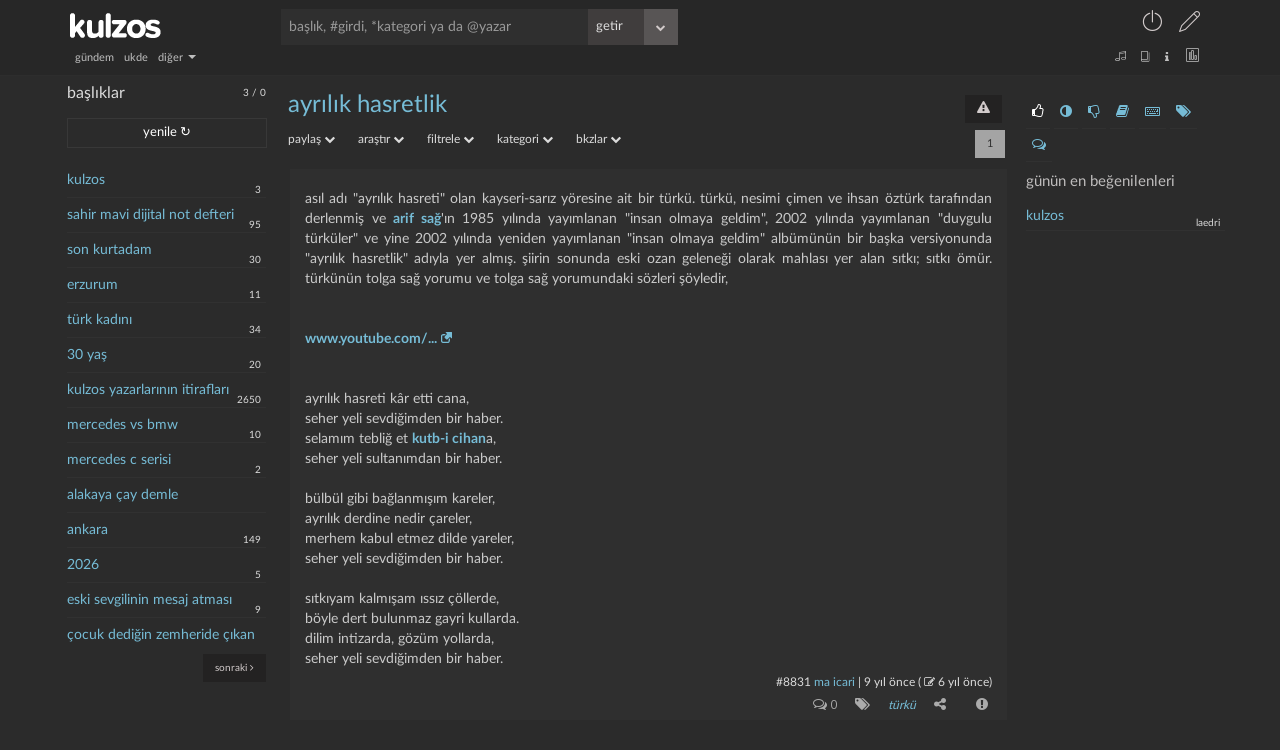

--- FILE ---
content_type: text/html; charset=UTF-8
request_url: https://kulzos.com/right.php
body_size: 639
content:

<aside class="right">

    <div class="right-inside">

        <div id="omdb" class="omdb" style="margin-top:20px; margin-bottom: 20px;"></div>

        <div id="right-page">

			
                <ul class="right-icons">

                    <li><a class="b_section_one" href="#" title="günün en beğenilenleri"><i

                                    class="fa fa-thumbs-o-up fa-sm"></i></a></li>

                    <li><a class="b_section_two" href="#" title="günün en garipsenenleri"><i

                                    class="fa fa-adjust fa-sm"></i></a></li>
                    <li><a class="b_section_three" href="#" title="günün en beğenilmeyenleri"><i

                                    class="fa fa-thumbs-o-down fa-sm"></i></a></li>

                    <li><a class="b_section_four" href="#" title="günün sonra okunacakları"><i

                                    class="fa fa-book fa-sm"></i></a></li>

                    <li><a class="b_section_five" href="#" title="günün en çok girdi girenleri"><i

                                    class="fa fa-keyboard-o fa-sm"></i></a></li>

                    <li><a class="b_section_six" href="#" title="günün en çok başlık açanları"><i

                                    class="fa fa-tags fa-sm"></i></a></li>

                    <li><a class="b_section_seven" href="#" title="günün en son yorumları"><i

                                    class="fa fa-comments-o fa-sm"></i></a></li>

                </ul>

                <div class="section_one">

                    <h2>günün en beğenilenleri</h2>

                    <ul>

						<li><a title="#297563 nolu girdi 1 nays oy aldı" href="/entry/297563/" eid="297563">kulzos</a><span class="baslikbilgi">laedri</span></li>
                    </ul>

                </div>

                <div class="section_two" style="display: none;">

                    <h2>günün en garipsenenleri</h2>

                    <ul>

						
                    </ul>

                </div>

                <div class="section_three" style="display: none;">

                    <h2>günün en beğenilmeyenleri</h2>

                    <ul>

						
                    </ul>

                </div>


                <div class="section_four" style="display: none;">

                    <h2>günün sonra okunacakları</h2>

                    <ul>

						
                    </ul>
                </div>

                <div class="section_five" style="display: none;">

                    <h2>günün en çok girdi girenleri</h2>

                    <ul>

						<li><a title="larden loughness bugün 1 girdi girdi" href="/yazar/larden-loughness/" bugun="larden loughness">larden loughness</a></li><li><a title="laedri bugün 1 girdi girdi" href="/yazar/laedri/" bugun="laedri">laedri</a></li><li><a title="zuko alone bugün 1 girdi girdi" href="/yazar/zuko-alone/" bugun="zuko alone">zuko alone</a></li>
                    </ul>

                </div>

                <div class="section_six" style="display: none;">

                    <h2>günün en çok başlık açanları</h2>

                    <ul>

						
                    </ul>

                </div>

                <div class="section_seven" style="display: none;">

                    <h2 style="margin-left: 0%;">günün son yorumları</h2>

                    <ul>

						<li><a href="/entry/297561/yorum" eid="297561">kulzos</a><span class="baslikbilgi">humblesquirtle</span></li><li><a href="/entry/297560/yorum" eid="297560">kulzos</a><span class="baslikbilgi">larden loughness</span></li><li><a href="/entry/297555/yorum" eid="297555">Erzurum</a><span class="baslikbilgi">laz ziya</span></li><li><a href="/entry/297543/yorum" eid="297543">kulzos yazarlarının ..</a><span class="baslikbilgi">maraz1</span></li><li><a href="/entry/297544/yorum" eid="297544">Ankara</a><span class="baslikbilgi">maraz1</span></li><li><a href="/entry/297540/yorum" eid="297540">çocuk dediğin zemher..</a><span class="baslikbilgi">morgase</span></li><li><a href="/entry/297540/yorum" eid="297540">çocuk dediğin zemher..</a><span class="baslikbilgi">Keltox </span></li><li><a href="/entry/297530/yorum" eid="297530">Venezuela</a><span class="baslikbilgi">your hopes are ..</span></li><li><a href="/entry/297491/yorum" eid="297491">kurt dumanlı havayı ..</a><span class="baslikbilgi">maraz1</span></li><li><a href="/entry/297462/yorum" eid="297462">larden loughness</a><span class="baslikbilgi">laz ziya</span></li>
                    </ul>

                </div>

			
        </div>

        <div class="clear"></div>

    </div>

</aside>